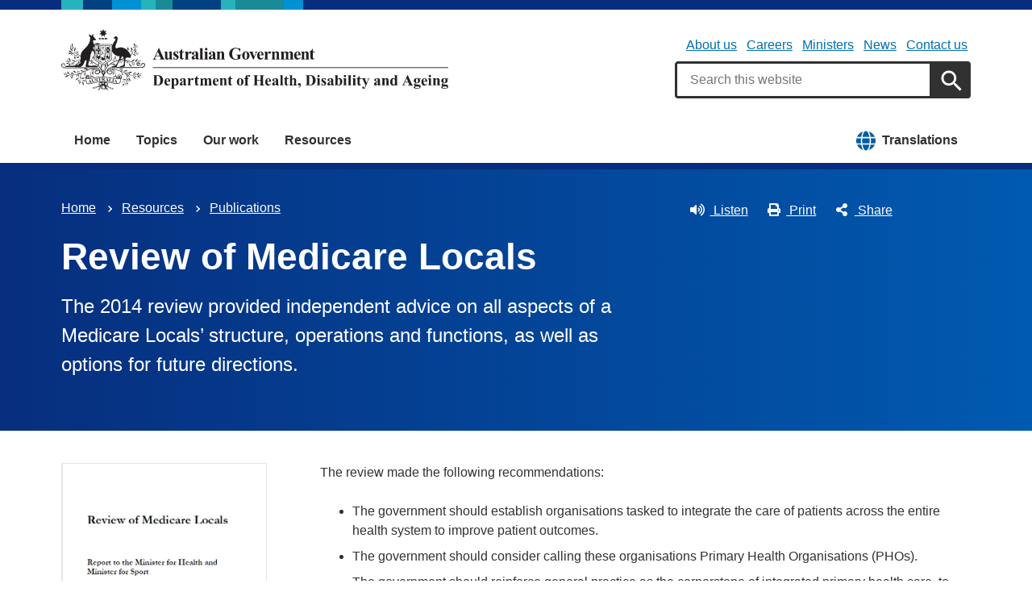

--- FILE ---
content_type: text/html; charset=US-ASCII
request_url: http://www6.health.gov.au/internet/main/publishing.nsf/Content/review-medicare-locals-final-report
body_size: 3837
content:
<!--[if HTML5]><![endif]-->
<!DOCTYPE html>
<!--[if lt IE 7 ]><html lang="en-au" class="ie-6"><![endif]-->
<!--[if IE 7 ]><html lang="en-au" class="ie-7"><![endif]-->
<!--[if IE 8 ]><html lang="en-au" class="ie-8"><![endif]-->
<!--[if (gte IE 9)|!(IE)]>
<!-->
<html lang="en-au"><!--<![endif]-->
<head>

<meta charset="utf-8">
<META NAME="generator" CONTENT="powered by IBM Lotus Workplace Web Content Management(r) 2.0">


<META HTTP-EQUIV="refresh" content="0;URL=https://www.health.gov.au/resources/publications/review-of-medicare-locals?utm_source=health.gov.au&utm_medium=callout-auto-custom&utm_campaign=digital_transformation">



<!-- </head>
<body text="#000000" bgcolor="#FFFFFF">
-->

<TITLE>
Department of Health and Aged Care | Review of Medicare Locals
</TITLE>
</HEAD>

<BODY>

<!--[if !HTML5]><meta http-equiv="X-UA-Compatible" content="IE=edge"><![endif]-->
<meta name="viewport" content="width=device-width,initial-scale=1.0">

<!-- CSS -->
<link href="/internet/r/publishing.nsf/AttachmentsByTitle/bootstrap.css/$FILE/bootstrap.no-icons.css?OpenElement&v=1.0" rel="stylesheet">
<link href="/internet/r/publishing.nsf/AttachmentsByTitle/dha.css/$FILE/dha.css?OpenElement&v=1.2" rel="stylesheet">

<!-- Responsive -->
<link href="/internet/r/publishing.nsf/AttachmentsByTitle/bootstrap-responsive.css/$FILE/bootstrap-responsive-v.2.3.2.css?OpenElement&v=1.0" rel="stylesheet">

<!-- Custom local CSS -->
<link href="/internet/main/publishing.nsf/AttachmentsByTitle/site.css/$FILE/site.css?OpenElement&v=1.2" rel="stylesheet">
<link href="/internet/main/publishing.nsf/AttachmentsByTitle/transition.css/$FILE/transition.css?OpenElement&v=1.1" rel="stylesheet">

<!-- DHA responsive CSS -->
<link href="/internet/r/publishing.nsf/AttachmentsByTitle/dha-responsive.css/$FILE/dha-responsive.css?OpenElement&v=1.1" rel="stylesheet">
<link href="/internet/main/publishing.nsf/AttachmentsByTitle/site-responsive.css/$FILE/site-responsive.css?OpenElement&v=1.0" rel="stylesheet">

<script>
(function(i,s,o,g,r,a,m){i['GoogleAnalyticsObject']=r;i[r]=i[r]||function(){
(i[r].q=i[r].q||[]).push(arguments)},i[r].l=1*new Date();a=s.createElement(o),
m=s.getElementsByTagName(o)[0];a.async=1;a.src=g;m.parentNode.insertBefore(a,m)
})(window,document,'script','//www.google-analytics.com/analytics.js','ga');
ga('create', 'UA-21227594-1', 'auto');
ga('send', 'pageview');
</script>

<div class="content" role="main" id="content">
<div class="container">
<div class="row-fluid">
<div class="content-area span12">
<div class="meta-refresh">
<div class="text-center">
<img src="/internet/r/publishing.nsf/AttachmentsByTitle/crest/$FILE/crest-black.png" alt="Australian Government Department of Health" style="margin-bottom: 40px">
</div>
      <div class="alert alert-info alert-govcms" id="alert" alert-id="govCMSnotice">
         <div class="alert__content">
            <h2><strong>Health and Aged Care has a new website!</strong></h2>
               <p>We are sending you to our <a href="https://www.health.gov.au/resources/publications/review-of-medicare-locals?utm_source=health.gov.au&utm_medium=callout-auto-custom&utm_campaign=digital_transformation">new site</a>. We think you'll find it better to use and our content easier to find and understand.</p>
        <p>
           <br> 
        </p>
      </div>
      </div>
</div>
</div>
</div>
</div>
</div><!-- Core JS -->
<script src="https://ajax.googleapis.com/ajax/libs/jquery/1.8.0/jquery.min.js"></script>
<script src="/internet/r/publishing.nsf/AttachmentsByTitle/bootstrap.min.js/$FILE/bootstrap.min.js"></script>
<script src="/internet/r/publishing.nsf/AttachmentsByTitle/dha.js/$FILE/dha.js?OpenElement&v=1.2"></script>

<!-- Site JS -->
<script src="/internet/main/publishing.nsf/AttachmentsByTitle/site.js/$FILE/site.js?OpenElement&v=1.4"></script>

</body>
</html>


--- FILE ---
content_type: text/css
request_url: http://www6.health.gov.au/internet/main/publishing.nsf/AttachmentsByTitle/site.css/$FILE/site.css?OpenElement&v=1.2
body_size: 10607
content:
.clearfix {
*zoom:1
}
.clearfix:before, .clearfix:after {
	display:table;
	content:"";
	line-height:0
}
.clearfix:after {
	clear:both
}
.hide-text {
	font:0/0 a;
	color:transparent;
	text-shadow:none;
	background-color:transparent;
	border:0
}
.no-float {
	float:none !important
}
.visuallyhidden {
	border:0;
	clip:rect(0 0 0 0);
	height:1px;
	margin:-1px;
	overflow:hidden;
	padding:0;
	position:absolute;
	width:1px
}
.visuallyhidden.focusable:active, .visuallyhidden.focusable:focus {
	clip:auto;
	height:auto;
	margin:0;
	overflow:visible;
	position:static;
	width:auto
}
.carousel-control {
	top:50%
}
.carousel-control-top, .carousel-control-bottom {
	top:0%;
	background:none repeat scroll 0 0 #222222;
	border:3px solid #FFFFFF;
	border-radius:0px;
	color:#FFFFFF;
	font-size:20px;
	font-weight:100;
	height:20px;
	left:25%;
	line-height:20px;
	margin-top:0px;
	opacity:.5;
	filter:alpha(opacity=50);
	position:absolute;
	text-align:center;
	width:50%
}
.carousel-control-bottom {
	bottom:0%
}
.carousel-control-top a:hover, .carousel-control-bottom a:hover {
	color:#ffffff
}
.feedback {
	background:#EEE;
	border-top:1px solid #DDD;
	margin-top:80px
}
.footer .btn {
	color:#000;
	margin-top:20px;
	font-weight:normal
}
.header .global-navigation .dropdown>a>i, .header .main-navigation>li.dropdown>a i {
	font-size:14px;
	color:#FFF
}
.section-list .img {
	float:left;
	width:100px
}
.section-list .img img {
	width:100%
}
.section-list .text {
	margin-left:125px;
	display:block
}
.section-list h2 {
	margin-top:0
}
.header .main-navigation .dropdown-menu>li>a span {
	display:block;
	padding-left:8px;
	border-left:1px dotted #FFF;
	font-size:11px
}
.feature {
	position:relative;
	margin-bottom:20px
}
.feature .caption {
	bottom:0;
	left:0;
	padding:15px;
	position:absolute;
	right:0;
	min-height:50px;
	background-color:#fff;
	background-color:rgba(255, 255, 255, 0.85);
	zoom:1;
	background-color:transparent\9;
	-ms-filter:"progid:DXImageTransform.Microsoft.gradient(startColorstr=#d9ffffff, endColorstr=#d9ffffff)";
filter:progid:DXImageTransform.Microsoft.gradient(startColorstr=#d9ffffff, endColorstr=#d9ffffff)
}

.carousel .carousel-caption p {word-spacing: -0.1rem;} 
.feature .caption h2 {
	margin-top:0;
	margin-bottom:0;
	font-size:19px;
	font-size:1.9rem;
	text-align:right
}
.feature .caption h2 a {
	color:#000;
	text-decoration:none
}
.feature .caption h2 a:hover, .feature .caption h2 a.focus {
	text-decoration:underline
}
.feature .caption p {
	color:#000;
	margin:0
}
.home .rs_skip {
	margin-bottom:15px
}
.home form {
	margin-bottom:15px
}
.home form .input-append input[class*="span"], .home form select[class*="span"] {
-webkit-border-radius:0;
-moz-border-radius:0;
border-radius:0
}
.home .aside h3 {
	font-size:15px;
	font-size:1.5rem;
	margin:0;
	position:relative
}
.home .aside h3 a {
	margin:11px 0 11px 29px;
	display:block;
	color:#000
}
.home .aside h3 a:hover, .home .aside h3 a:focus {
	text-decoration:underline
}
.home .aside h3 a:hover:before, .home .aside h3 a:focus:before {
	background:#000
}
.home .aside h3 a:before {
	background:none repeat scroll 0 0 #1150A5;
	content:"";
	display:inline-block;
	height:20px;
	left:0;
	position:absolute;
	width:20px
}
.home .aside ul {
	list-style-type:square;
	margin-left:16px;
	margin-top:9px !important;
	padding:0 !important;
	margin-bottom:0
}
.home .aside ul.news {
	margin-left:0;
	padding: 0;
	list-style-type: none;
}
.aside .category .accordion, .aside .category .accordion-group, .aside .category-popular .accordion, .aside .category-popular .accordion-group {
	margin-bottom:10px;
	border:0px;
	position:relative;
	background:#ffffff
}
.aside .category .accordion-group .accordion-heading .accordion-toggle, .aside .category-popular .accordion-group .accordion-heading .accordion-toggle {
	padding:0
}
.aside .category .accordion-group .accordion-heading:before, .aside .category-popular .accordion-group .accordion-heading:before {
	content:"\f009";
	font-family:FontAwesome;
	font-size:20px;
	display:inline-block;
	height:20px;
	left:0;
	width:20px;
	position:absolute;
	color:#1150A5
}
.aside .category .accordion-group .accordion-heading a:hover, .aside .category .collapse ul li a:hover, .aside .category-popular .accordion-group .accordion-heading a:hover, .aside .category-popular .collapse ul li a:hover {
	text-decoration:underline
}
.aside .category .accordion-group .accordion-heading .accordion-toggle .category-name, .aside .category-popular .accordion-group .accordion-heading .accordion-toggle .category-name {
	margin:0 0 0 29px;
	color:#000000;
	display:block;
	font-family:"Open Sans", "Helvetica Neue", sans-serif;
	font-weight:400
}
.aside .category .accordion-heading .accordion-toggle, .aside .category-popular .accordion-heading .accordion-toggle {
	font-size:15px;
	font-size:1.5rem
}
.aside .category .collapse {
	max-height:220px;
	overflow:auto
}
.aside .category .collapse ul, .aside .category-popular .collapse ul {
	list-style:none;
	margin-left:29px !important;
}
.aside .category .collapse ul li a, .aside .category-popular .collapse ul li a {
	color:#000000
}
.aside .category .caret, .aside .category-popular .caret {
	border-bottom-color:#000000;
	border-top-color:#000000;
	margin-top:8px;
	margin-left:8px
}
.news p {
	margin-left:29px
}
.content dt {
  margin: 0 4px;
  font-weight: bold;
}
/* Long doc navigation */
.content .long-doc.nav-list .nav-list {
  border-left: 2px solid #3382b3;
}
.content .long-doc.nav-list .nav-list .nav-list {
  border-left: 0;
}
.content .long-doc.nav-list .nav-list .nav-list a {
  border-left: 2px solid #3382b3;
}
.content .long-doc li a {
  display: block;
}
.content .long-doc li a.active {
  font-weight: bold;
  margin-left: -15px;
  padding-left: 15px;
}
.content .long-doc li [class^="icon-"],
.content .long-doc li [class*=" icon-"] {
  margin-top: 5px;
}
h6.sec_no {
	margin: 0;
	float: left;
	font-size: 100%;
}
.sec_indent {	
	display: block;
	margin-left:4em;
	font-weight: bold;
}
h6.GC_no {
	margin: 0;
	float: left
	font-size: 100%;
	font-weight: normal;
}
.GCindent {	
	display: block;
	margin-left:4em;
}
.comment {
	display: block;
	padding-left: 4em;
}


/* Improved navigation */
.footer a:focus {
	text-decoration: underline;
}

.content-area a:hover, .content-area a:focus , .content-area a:active {
	background: #DDD;
}
.content:focus {
	outline: none;	
}

.mand {
	color: #c85101;
}

/* read speaker fix*/
#rs:hover,
#rs:focus {
  text-decoration: none;
}
.rsbtn {
                padding-bottom: 0 !important;
                margin-bottom: 0 !important;
                display: inline-block;
}
.rsbtn .rsbtn_tooltoggle {
                top: 8px !important;
                left: 4px !important;
}
.rsbtn.rsexpanded .rsbtn_exp {
	display: inline-block;
}


/* Poular item removal */

.popular-mob.hidden-desktop {
  display: none !important;
}
@media only screen and (max-width: 979px) {
  .feedback {
    margin-top: 50px !important;
  }
}
@media only screen and (max-width: 767px){
  .rsbtn {
    display: none;
  }
}

/* Global bar */
.global-bar {
	background: #000;
	color: #fff;
}
.global-bar p {
	color: #FFF;
	margin: 10px 0 10px 10px;
	padding: 0;
}
.global-bar a {	
	color: #FFF;
	margin-left: 20px;
	text-decoration: underline;
}

/* CSS Badge */
.badge-beta {
    background: #d34600;
    padding: 0 8px;
    -webkit-border-radius: 10px;
	-moz-border-radius: 10px;
	border-radius: 10px;
    margin-right: 10px;
    color: #fff;
    display: inline-block;
    font-size: 12px;
    text-transform: uppercase;
    font-weight: bold;
    margin-left: 10px;
}
/* Beta callout */
.alert.alert-govcms {
	padding: 0;
	background: url('../../../AttachmentsByTitle/beta.health.gov.au.jpg/$FILE/www.health.gov.au.jpg') #e6f5fb 0 0 no-repeat;
}
.alert.alert-govcms .alert__content{
	padding: 15px 30px 20px 370px;
}
.alert.alert-govcms h2 {
	margin-bottom: 20px;
	color: #000;
	font-weight: bold;
}
.alert.alert-govcms p {
	font-size: 1.2em;
}
.alert.alert-govcms .btn {
	margin-top: 10px;
}
.alert.alert-govcms .externallink:after {
	display: none;
}

/* For meta refresh alert */
.meta-refresh {
  margin: 0;
  position: absolute;
  top: 30%;
  left: 50%;
  -ms-transform: translate(-50%, -30%);
  transform: translate(-50%, -30%);
}

/* resp */
@media only screen and (max-width: 480px) {
	.alert.alert-govcms {
		background: #e6f5fb;
	}
	.alert.alert-govcms .alert__content{
		padding-left: 30px;
	}
}
@media only screen and (min-width: 481px) and (max-width: 979px) {
	.alert.alert-govcms {
		padding: 0;
		background: url('../../../AttachmentsByTitle/beta.health.gov.au.jpg/$FILE/www.health.gov.au--mob.jpg') #e6f5fb 25px 35px no-repeat;
	}
	.alert.alert-govcms .alert__content{
		padding-left: 200px;
	}
}

/* Home */
.content.home {
  margin-top: 40px;
}
.content.home .alert {
  line-height: 1.6;
}

/* Global */
.global-header {
  background: #000;
  color: #FFF;
  padding: 12px 0;
}
.global-header a {
  color: #FFF;
  text-decoration: underline;
}

/* Search */
.search-content .health-govcms-result h3 a:after {
    content: 'New Health website';
    background: #ececec;
    color: #000;
    font-size: 0.8em;
    padding: 2px 5px;
    line-height: inherit;
    border-radius: 5px;
    border: 1px solid #ddd;
}

.search-content .search-curator-message {
  padding: 20px;
  margin: 0 0 20px;
  border-left: 5px solid #1176cf;
  font-size: 1.2em;
  background: #ececec;
  display: inline-block;
}


/* PHN locator map implementation */
.content .phn-map .video-container {
	padding-bottom: 0; /*overrides 16x9 default*/
	height: 800px; /*fallback*/
	height: calc(100vh - 150px) !important;
}
.content .phn-map .video-container iframe {
	border: 0;
}
@media only screen and (max-width: 767px) {
	.content .phn-map .video-container {
		margin-left: -12px;
		margin-right: -12px;
		box-shadow: 0 5px 10px #ddd;
		height: 577px; /*fallback*/
	}
}

.header .flag {
	left: 311px;
	top: 42px;
	width: 387px;
}
@media only screen and (max-width: 767px){
	body .header .flag {
		width: 268px;
	}
}

@media only screen and (max-width: 480px){
	body .header .flag {
		width: 180px;
	}
}

